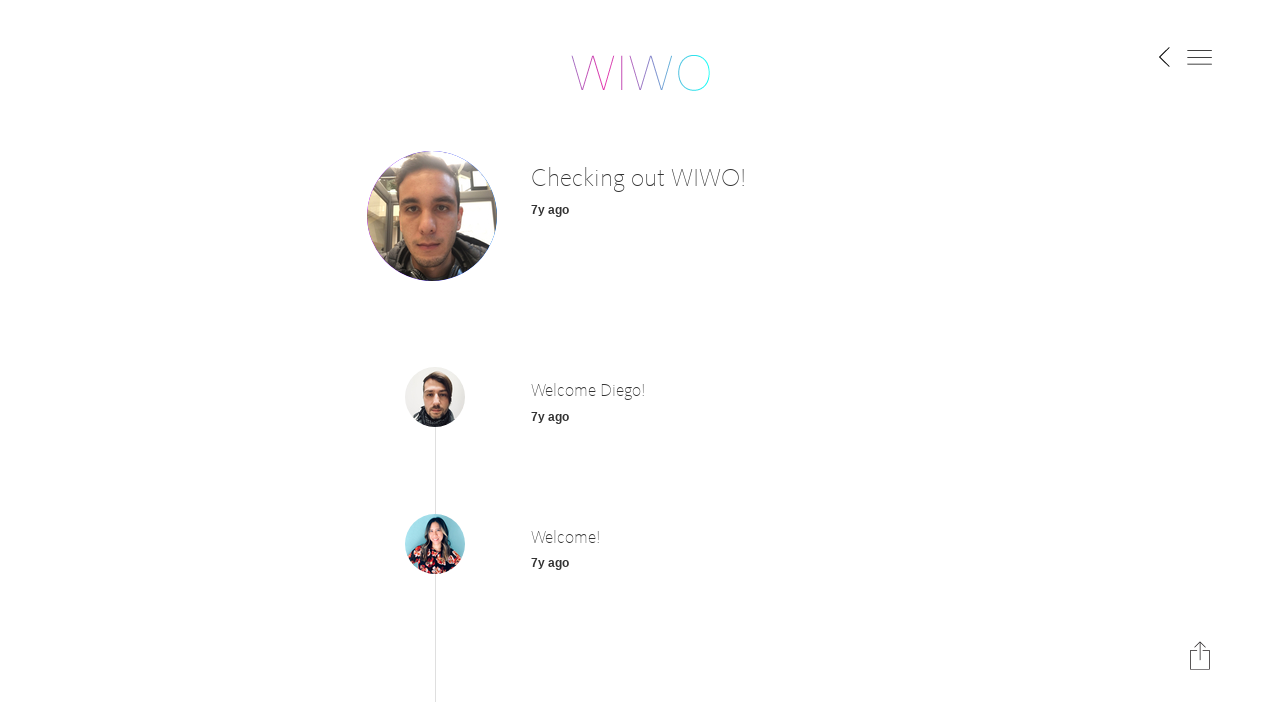

--- FILE ---
content_type: text/html; charset=utf-8
request_url: https://www.whatimworkingon.com/posts/1199
body_size: 4298
content:
<!DOCTYPE html>
<html>
<head>
<title>
What Diego Cendejas Is Working On
</title>
<meta content='Checking out WIWO!' name='description'>
<meta content='Diego Cendejas' name='author'>
<meta content='' name='keywords'>
<meta content='text/html; charset=UTF-8' http-equiv='Content-Type'>
<!-- Responsive Design -->
<meta content='width=device-width,initial-scale=1.0,minimum-scale=1.0,maximum-scale=1.0,user-scalable=no' name='viewport'>
<!-- Web App stuff -->
<meta content='yes' name='apple-mobile-web-app-capable'>
<meta content='yes' name='mobile-web-app-capable'>
<meta content='default' name='apple-mobile-web-app-status-bar-style'>
<meta content='WIWO' name='apple-mobile-web-app-title'>
<!-- Social Sharing stuff -->
<meta content='1517560491625497' property='fb:app_id'>
<meta content='What Diego Cendejas Is Working On' property='og:title'>
<meta content='Checking out WIWO!' property='og:description'>
<meta content='https://www.whatimworkingon.com/posts/1199' property='og:url'>
<meta content='https://www.whatimworkingon.com/production/uploads/user/avatar/115/social_324df024-6fb3-47fd-aa5b-8f9cb4895c2f.jpg' name='twitter:image'>
<meta content='https://www.whatimworkingon.com/production/uploads/user/avatar/115/social_324df024-6fb3-47fd-aa5b-8f9cb4895c2f.jpg' property='og:image'>
<meta content='WIWO' property='og:site_name'>
<meta content='website' property='og:type'>
<meta content='summary_large_image' name='twitter:card'>
<!-- Apple official smart banner -->
<meta name="apple-itunes-app" content="app-id=1317164048">
<!-- SmartBanner -->
<meta name="smartbanner:title" content="WIWO — What I'm Working On">
<meta name="smartbanner:author" content="Human Agency, Inc.">
<meta name="smartbanner:price" content="FREE">
<meta name="smartbanner:price-suffix-apple" content=" - On the App Store">
<meta name="smartbanner:price-suffix-google" content=" - In Google Play">
<meta name="smartbanner:icon-apple" content="/assets/icons/WIWO-W-App-Icon-b6a0f75a04ca1eea47b4d3b17033ce747cf52667cc59ec3022212646e853ce53.jpg">
<meta name="smartbanner:icon-google" content="/assets/icons/WIWO-W-App-Icon-b6a0f75a04ca1eea47b4d3b17033ce747cf52667cc59ec3022212646e853ce53.jpg">
<meta name="smartbanner:button" content="View">
<meta name="smartbanner:button-url-apple" content="https://itunes.apple.com/us/app/wiwo-what-im-working-on/id1317164048?mt=8">
<meta name="smartbanner:button-url-google" content="https://play.google.com/store/apps/details?id=com.wiwo">
<meta name="smartbanner:enabled-platforms" content="android">
<meta name="smartbanner:custom-design-modifier" content="wiwo">
<!-- Web App icons -->
<link href='/assets/icons/Icon-60-bfa30f0712c765bbb20097d648356b269df994b2a8b00b6254d276e13802a6f5.png' rel='apple-touch-icon'>
<link href='/assets/icons/Icon-76-a4f3a4ace37f05b6da109a5a8077fbd30f780c8d0cc3d6ec51c93ef5b4093783.png' rel='apple-touch-icon' sizes='76x76'>
<link href='/assets/icons/Icon-60@2x-db61ab4e5ea4122c629f6f5e58c1689f80d6f390f4c67bd09883e388f76ae05e.png' rel='apple-touch-icon' sizes='120x120'>
<link href='/assets/icons/Icon-76@2x-bc932347f978e8f7a9e12c5a1e58a032a0af524c1770f0da70a0327baf63637b.png' rel='apple-touch-icon' sizes='152x152'>
<!-- Favicons -->
<link href='/assets/Favicons/favicon-32x32-acbaf6bf11a78bcb8b948c61d815839241e1c226c84fb0365562b76f4a229eac.png' rel='icon' sizes='32x32' type='image/png'>
<link href='/assets/Favicons/favicon-96x96-96c9f4f67be72be79b99199f8263597c5b89c820854116bacc2259bc51e051ad.png' rel='icon' sizes='96x96' type='image/png'>
<link href='/assets/Favicons/favicon-16x16-40e31f52e44658c8bc54073dede8f92e2a64ce0b51aea0313ff591ed8a0192df.png' rel='icon' sizes='16x16' type='image/png'>
<!-- Gon -->
<script>
//<![CDATA[
window.gon={};gon.comment_count=2;
//]]>
</script>
<link rel="stylesheet" media="all" href="/assets/application-e0311e48d8e9fbb0ea0da181bfb7938b42f63966af8732c2c1c1ed9057bf2730.css" data-turbolinks-track="true" />
<link rel="stylesheet" media="all" href="//cdnjs.cloudflare.com/ajax/libs/animate.css/3.5.1/animate.min.css" data-turbolinks-track="true" />
<meta name="csrf-param" content="authenticity_token" />
<meta name="csrf-token" content="pxbHxcZ7HxEG19uVMISenKCCdoPdfyEKHYeg5w5RMGzxqr1rh3NZlJWi3T9Nrw39wrWK4qgTW50JhB/3J9e6tA==" />
</head>
<body id='statuses-show'>
<!-- Google Tag Manager -->
<noscript><iframe src="//www.googletagmanager.com/ns.html?id=GTM-TWLMQL"
height="0" width="0" style="display:none;visibility:hidden"></iframe></noscript>
<script>(function(w,d,s,l,i){w[l]=w[l]||[];w[l].push({'gtm.start':
new Date().getTime(),event:'gtm.js'});var f=d.getElementsByTagName(s)[0],
j=d.createElement(s),dl=l!='dataLayer'?'&l='+l:'';j.async=true;j.src=
'//www.googletagmanager.com/gtm.js?id='+i+dl;f.parentNode.insertBefore(j,f);
})(window,document,'script','dataLayer','GTM-TWLMQL');</script>
<!-- End Google Tag Manager -->
<!-- Facebook App ID -->
<script>
  window.fbAsyncInit = function() {
    FB.init({
      appId      : '1517560491625497',
      xfbml      : true,
      version    : 'v2.11'
    });
    FB.AppEvents.logPageView();
  };
  
  (function(d, s, id){
     var js, fjs = d.getElementsByTagName(s)[0];
     if (d.getElementById(id)) {return;}
     js = d.createElement(s); js.id = id;
     js.src = "https://connect.facebook.net/en_US/sdk.js";
     fjs.parentNode.insertBefore(js, fjs);
   }(document, 'script', 'facebook-jssdk'));
</script>
<!-- Test Flash message -->
<!-- Test Flash error message -->
<!-- Flash notices -->
<!-- Flash error -->
<!-- Need this for Devise login error messages -->
<!-- Flash alert -->
<div aria-label='Menu' class='icon-hamburger hint--bottom'>
<img src="/assets/Icon-Hamburger-25bb686bcd80c6929c82664f55c89d3ee6c7d74f7c7663e8275f59b1d30b466c.svg" alt="Icon hamburger 25bb686bcd80c6929c82664f55c89d3ee6c7d74f7c7663e8275f59b1d30b466c" />
</div>
<div aria-label='Back' class='icon-left-arrow hint--bottom'>
<img src="/assets/Icon-Left-Arrow-f62db9f379968c4c2d1305d4bc044fc470ff94ef57dfe030948589849676ff7a.svg" alt="Icon left arrow f62db9f379968c4c2d1305d4bc044fc470ff94ef57dfe030948589849676ff7a" />
</div>
<div aria-label='Share' class='icon-export hint--left'>
<img src="/assets/Icon-Export-8e7150badcb22a4bdce86461b61700759e46cf3f91e4966d3d0e9db8b6e318d6.svg" alt="Icon export 8e7150badcb22a4bdce86461b61700759e46cf3f91e4966d3d0e9db8b6e318d6" />
</div>
<div class='icon-close'>
<img src="/assets/Icon-Close-White-336994f99c56e42e81d45a12d8400075a2539c8bfdccd38036ba7662486813a3.svg" alt="Icon close white 336994f99c56e42e81d45a12d8400075a2539c8bfdccd38036ba7662486813a3" />
</div>
<div class='icon-close-black'>
<img src="/assets/Icon-Close-6d35f82d018f6fbea9c18d290bd43f3fbd29c7628d2fefffa7ad5914dc3ea36c.svg" alt="Icon close 6d35f82d018f6fbea9c18d290bd43f3fbd29c7628d2fefffa7ad5914dc3ea36c" />
</div>
<div class='uber-nav'>
<div class='wrapper wrapper--small'>
<section>
<div class='row mt-6'>
<div class='col-xs-12 center-xs'>
<ul class='uber-nav__list'>
<li>
<a title="Keyboard Shortcut: h" href="/">Home</a>
</li>
<li>
<a href="/faq">FAQ</a>
</li>
<li>
<a title="Keyboard Shortcut: " href="/get">Request Invite</a>
</li>
<li>
<a title="Keyboard Shortcut: i" href="/sign-in">Sign in</a>
</li>
</ul>
</div>
</div>
</section>
</div>
<div class='wrapper wrapper--small keyboard-shortcuts'>
<section>
<div class='row mt-2'>
<h2>
Keyboard Shortcuts
</h2>
</div>
<div class='row'>
<div class='col-xs-12 col-sm-4'>
<div class='shortcut'>
<div class='shortcut__key'>
h
</div>
<div class='shortcut__description'>
Home
</div>
</div>
<div class='shortcut'>
<div class='shortcut__key'>
f
</div>
<div class='shortcut__description'>
Live Feed
</div>
</div>
<div class='shortcut'>
<div class='shortcut__key'>
p
</div>
<div class='shortcut__description'>
Profile Page
</div>
</div>
<div class='shortcut'>
<div class='shortcut__key'>
c
</div>
<div class='shortcut__description'>
Compose
</div>
</div>
</div>
<div class='col-xs-12 col-sm-4'>
<div class='shortcut'>
<div class='shortcut__key'>
u
</div>
<div class='shortcut__description'>
Sign Up
</div>
</div>
<div class='shortcut'>
<div class='shortcut__key'>
i
</div>
<div class='shortcut__description'>
Sign In
</div>
</div>
<div class='shortcut'>
<div class='shortcut__key'>
o
</div>
<div class='shortcut__description'>
Sign Out
</div>
</div>
</div>
<div class='col-xs-12 col-sm-4'>
<div class='shortcut'>
<div class='shortcut__key'>
m
</div>
<div class='shortcut__description'>
Menu
</div>
</div>
<div class='shortcut'>
<div class='shortcut__key'>
s
</div>
<div class='shortcut__description'>
Settings
</div>
</div>
<div class='shortcut'>
<div class='shortcut__key'>
e
</div>
<div class='shortcut__description'>
Embed Codes
</div>
</div>
<div class='shortcut'>
<div class='shortcut__key'>
esc
</div>
<div class='shortcut__description'>
Close Menu
</div>
</div>
</div>
</div>
</section>
</div>
</div>
<header>
<div class='row'>
<div class='col-xs-12 center-xs'>
<a href='/'>
<img class="logo__img" src="/assets/WIWO-Logo-Animated-8960f021a113d73e1e0488af220cfa622f039aa39a41f4b418b54e30d83b6d54.svg" alt="Wiwo logo animated 8960f021a113d73e1e0488af220cfa622f039aa39a41f4b418b54e30d83b6d54" />
</a>
</div>
</div>
</header>
<div class='wrapper--statuses' style=''>
<div class='wrapper wrapper--small wrapper--no-margin-mobile'>
<section>
<div class='row mb-6 status__copy-block'>
<div class='col-xs-3 col-sm-3 col-md-3'>
<a class='status__user-link' href='/diego'>
<div class='status__user'>
<div class='status__photo gradient--blue'>
<img class="img--rounded img--max-width" src="/production/uploads/user/avatar/115/medium_324df024-6fb3-47fd-aa5b-8f9cb4895c2f.jpg" alt="Medium 324df024 6fb3 47fd aa5b 8f9cb4895c2f" />
</div>
<div class='status__name'>
Diego Cendejas
</div>
</div>
</a>
</div>
<div class='col-xs-9 col-sm-9 col-md-9 pl-2'>
<div class='status__text mt-1 mt-0-5 mb-0-5' data-permalink-path='/posts/1199'>
Checking out WIWO!
</div>
<div class='status__date'>
<div class='status__date--friendly'>
7y ago
</div>
<div class='status__date--specific'>
Thu Apr 18 2019
</div>
</div>


</div>
</div>

</section>
<section class='section--personal-timeline'>
<div class='vertical-line'></div>
<div class='row mb-6'>
<div class='col-xs-3 col-sm-3 col-md-3 center-xs'>
<img class="img--rounded img--max-width" src="/production/uploads/user/avatar/1/smaller_49c88e08-2b38-4408-8236-7c1b5195b410.jpg" alt="Smaller 49c88e08 2b38 4408 8236 7c1b5195b410" />
</div>
<div class='col-xs-9 col-sm-9 col-md-9 pl-2'>
<div class='comment__text comment__text--small mt-1 mt-0-5 mb-0-5'>
Welcome Diego!
</div>
<div class='status__date'>
<div class='status__date--friendly'>
7y ago
</div>
<div class='status__date--specific'>
Thu Apr 18 2019
</div>
</div>
</div>
</div>
<div class='row mb-6'>
<div class='col-xs-3 col-sm-3 col-md-3 center-xs'>
<img class="img--rounded img--max-width" src="/production/uploads/user/avatar/2/smaller_2518d2ba-17ae-496b-a542-4293004c9b57.jpg" alt="Smaller 2518d2ba 17ae 496b a542 4293004c9b57" />
</div>
<div class='col-xs-9 col-sm-9 col-md-9 pl-2'>
<div class='comment__text comment__text--small mt-1 mt-0-5 mb-0-5'>
Welcome!
</div>
<div class='status__date'>
<div class='status__date--friendly'>
7y ago
</div>
<div class='status__date--specific'>
Fri Apr 19 2019
</div>
</div>
</div>
</div>
</section>
<section class='section--share'>
<h3>
Share work status on:
</h3>
<button class='ghost-button share s_facebook' type='button'>
Facebook
</button>
<button class='ghost-button share s_twitter' type='button'>
Twitter
</button>
<button class='ghost-button share s_linkedin' type='button'>
LinkedIn
</button>
<a class='ghost-button' href='mailto:?subject=What Diego Is Working On&amp;body=Checking out WIWO!%0D%0A%0D%0Ahttps://www.whatimworkingon.com/posts/1199'>
Email
</a>
</section>

</div>
</div>

<footer></footer>
<script src="/assets/application-829aac6d5f546e4e32e3cb8909819bf821fdb04340852f3466ed62a12436998f.js" data-turbolinks-track="true"></script>
<script src="//cdnjs.cloudflare.com/ajax/libs/wow/1.1.2/wow.min.js" data-turbolinks-track="true"></script>
<script src="//cdnjs.cloudflare.com/ajax/libs/modernizr/2.8.3/modernizr.min.js" data-turbolinks-track="true"></script>
<script src="//cdnjs.cloudflare.com/ajax/libs/autosize.js/4.0.0/autosize.min.js" data-turbolinks-track="true"></script>
</body>
</html>


--- FILE ---
content_type: text/css
request_url: https://www.whatimworkingon.com/assets/application-e0311e48d8e9fbb0ea0da181bfb7938b42f63966af8732c2c1c1ed9057bf2730.css
body_size: 12105
content:
.container-fluid,.container{margin-right:auto;margin-left:auto}.row{box-sizing:border-box;display:-webkit-box;display:-webkit-flex;display:-ms-flexbox;display:flex;-webkit-box-flex:0;-webkit-flex:0 1 auto;-ms-flex:0 1 auto;flex:0 1 auto;-webkit-box-orient:horizontal;-webkit-box-direction:normal;-webkit-flex-direction:row;-ms-flex-direction:row;flex-direction:row;-webkit-flex-wrap:wrap;-ms-flex-wrap:wrap;flex-wrap:wrap}.row.reverse{-webkit-box-orient:horizontal;-webkit-box-direction:reverse;-webkit-flex-direction:row-reverse;-ms-flex-direction:row-reverse;flex-direction:row-reverse}.col.reverse{-webkit-box-orient:vertical;-webkit-box-direction:reverse;-webkit-flex-direction:column-reverse;-ms-flex-direction:column-reverse;flex-direction:column-reverse}.col-xs,.col-xs-1,.col-xs-2,.col-xs-3,.col-xs-4,.col-xs-5,.col-xs-6,.col-xs-7,.col-xs-8,.col-xs-9,.col-xs-10,.col-xs-11,.col-xs-12,.col-xs-offset-0,.col-xs-offset-1,.col-xs-offset-2,.col-xs-offset-3,.col-xs-offset-4,.col-xs-offset-5,.col-xs-offset-6,.col-xs-offset-7,.col-xs-offset-8,.col-xs-offset-9,.col-xs-offset-10,.col-xs-offset-11,.col-xs-offset-12{box-sizing:border-box;-webkit-box-flex:0;-webkit-flex:0 0 auto;-ms-flex:0 0 auto;flex:0 0 auto}.col-xs{-webkit-box-flex:1;-webkit-flex-grow:1;-ms-flex-positive:1;flex-grow:1;-webkit-flex-basis:0;-ms-flex-preferred-size:0;flex-basis:0;max-width:100%}.col-xs-1{-webkit-flex-basis:8.333%;-ms-flex-preferred-size:8.333%;flex-basis:8.333%;max-width:8.333%}.col-xs-2{-webkit-flex-basis:16.666%;-ms-flex-preferred-size:16.666%;flex-basis:16.666%;max-width:16.666%}.col-xs-3{-webkit-flex-basis:25%;-ms-flex-preferred-size:25%;flex-basis:25%;max-width:25%}.col-xs-4{-webkit-flex-basis:33.333%;-ms-flex-preferred-size:33.333%;flex-basis:33.333%;max-width:33.333%}.col-xs-5{-webkit-flex-basis:41.667%;-ms-flex-preferred-size:41.667%;flex-basis:41.667%;max-width:41.667%}.col-xs-6{-webkit-flex-basis:50%;-ms-flex-preferred-size:50%;flex-basis:50%;max-width:50%}.col-xs-7{-webkit-flex-basis:58.333%;-ms-flex-preferred-size:58.333%;flex-basis:58.333%;max-width:58.333%}.col-xs-8{-webkit-flex-basis:66.667%;-ms-flex-preferred-size:66.667%;flex-basis:66.667%;max-width:66.667%}.col-xs-9{-webkit-flex-basis:75%;-ms-flex-preferred-size:75%;flex-basis:75%;max-width:75%}.col-xs-10{-webkit-flex-basis:83.333%;-ms-flex-preferred-size:83.333%;flex-basis:83.333%;max-width:83.333%}.col-xs-11{-webkit-flex-basis:91.667%;-ms-flex-preferred-size:91.667%;flex-basis:91.667%;max-width:91.667%}.col-xs-12{-webkit-flex-basis:100%;-ms-flex-preferred-size:100%;flex-basis:100%;max-width:100%}.col-xs-offset-0{margin-left:0}.col-xs-offset-1{margin-left:8.333%}.col-xs-offset-2{margin-left:16.666%}.col-xs-offset-3{margin-left:25%}.col-xs-offset-4{margin-left:33.333%}.col-xs-offset-5{margin-left:41.667%}.col-xs-offset-6{margin-left:50%}.col-xs-offset-7{margin-left:58.333%}.col-xs-offset-8{margin-left:66.667%}.col-xs-offset-9{margin-left:75%}.col-xs-offset-10{margin-left:83.333%}.col-xs-offset-11{margin-left:91.667%}.start-xs{-webkit-box-pack:start;-webkit-justify-content:flex-start;-ms-flex-pack:start;justify-content:flex-start;text-align:start}.center-xs{-webkit-box-pack:center;-webkit-justify-content:center;-ms-flex-pack:center;justify-content:center;text-align:center}.end-xs{-webkit-box-pack:end;-webkit-justify-content:flex-end;-ms-flex-pack:end;justify-content:flex-end;text-align:end}.top-xs{-webkit-box-align:start;-webkit-align-items:flex-start;-ms-flex-align:start;align-items:flex-start}.middle-xs{-webkit-box-align:center;-webkit-align-items:center;-ms-flex-align:center;align-items:center}.bottom-xs{-webkit-box-align:end;-webkit-align-items:flex-end;-ms-flex-align:end;align-items:flex-end}.around-xs{-webkit-justify-content:space-around;-ms-flex-pack:distribute;justify-content:space-around}.between-xs{-webkit-box-pack:justify;-webkit-justify-content:space-between;-ms-flex-pack:justify;justify-content:space-between}.first-xs{-webkit-box-ordinal-group:0;-webkit-order:-1;-ms-flex-order:-1;order:-1}.last-xs{-webkit-box-ordinal-group:2;-webkit-order:1;-ms-flex-order:1;order:1}@media only screen and (min-width: 48em){.container{width:49rem}.col-sm,.col-sm-1,.col-sm-2,.col-sm-3,.col-sm-4,.col-sm-5,.col-sm-6,.col-sm-7,.col-sm-8,.col-sm-9,.col-sm-10,.col-sm-11,.col-sm-12,.col-sm-offset-0,.col-sm-offset-1,.col-sm-offset-2,.col-sm-offset-3,.col-sm-offset-4,.col-sm-offset-5,.col-sm-offset-6,.col-sm-offset-7,.col-sm-offset-8,.col-sm-offset-9,.col-sm-offset-10,.col-sm-offset-11,.col-sm-offset-12{box-sizing:border-box;-webkit-box-flex:0;-webkit-flex:0 0 auto;-ms-flex:0 0 auto;flex:0 0 auto}.col-sm{-webkit-box-flex:1;-webkit-flex-grow:1;-ms-flex-positive:1;flex-grow:1;-webkit-flex-basis:0;-ms-flex-preferred-size:0;flex-basis:0;max-width:100%}.col-sm-1{-webkit-flex-basis:8.333%;-ms-flex-preferred-size:8.333%;flex-basis:8.333%;max-width:8.333%}.col-sm-2{-webkit-flex-basis:16.666%;-ms-flex-preferred-size:16.666%;flex-basis:16.666%;max-width:16.666%}.col-sm-3{-webkit-flex-basis:25%;-ms-flex-preferred-size:25%;flex-basis:25%;max-width:25%}.col-sm-4{-webkit-flex-basis:33.333%;-ms-flex-preferred-size:33.333%;flex-basis:33.333%;max-width:33.333%}.col-sm-5{-webkit-flex-basis:41.667%;-ms-flex-preferred-size:41.667%;flex-basis:41.667%;max-width:41.667%}.col-sm-6{-webkit-flex-basis:50%;-ms-flex-preferred-size:50%;flex-basis:50%;max-width:50%}.col-sm-7{-webkit-flex-basis:58.333%;-ms-flex-preferred-size:58.333%;flex-basis:58.333%;max-width:58.333%}.col-sm-8{-webkit-flex-basis:66.667%;-ms-flex-preferred-size:66.667%;flex-basis:66.667%;max-width:66.667%}.col-sm-9{-webkit-flex-basis:75%;-ms-flex-preferred-size:75%;flex-basis:75%;max-width:75%}.col-sm-10{-webkit-flex-basis:83.333%;-ms-flex-preferred-size:83.333%;flex-basis:83.333%;max-width:83.333%}.col-sm-11{-webkit-flex-basis:91.667%;-ms-flex-preferred-size:91.667%;flex-basis:91.667%;max-width:91.667%}.col-sm-12{-webkit-flex-basis:100%;-ms-flex-preferred-size:100%;flex-basis:100%;max-width:100%}.col-sm-offset-0{margin-left:0}.col-sm-offset-1{margin-left:8.333%}.col-sm-offset-2{margin-left:16.666%}.col-sm-offset-3{margin-left:25%}.col-sm-offset-4{margin-left:33.333%}.col-sm-offset-5{margin-left:41.667%}.col-sm-offset-6{margin-left:50%}.col-sm-offset-7{margin-left:58.333%}.col-sm-offset-8{margin-left:66.667%}.col-sm-offset-9{margin-left:75%}.col-sm-offset-10{margin-left:83.333%}.col-sm-offset-11{margin-left:91.667%}.start-sm{-webkit-box-pack:start;-webkit-justify-content:flex-start;-ms-flex-pack:start;justify-content:flex-start;text-align:start}.center-sm{-webkit-box-pack:center;-webkit-justify-content:center;-ms-flex-pack:center;justify-content:center;text-align:center}.end-sm{-webkit-box-pack:end;-webkit-justify-content:flex-end;-ms-flex-pack:end;justify-content:flex-end;text-align:end}.top-sm{-webkit-box-align:start;-webkit-align-items:flex-start;-ms-flex-align:start;align-items:flex-start}.middle-sm{-webkit-box-align:center;-webkit-align-items:center;-ms-flex-align:center;align-items:center}.bottom-sm{-webkit-box-align:end;-webkit-align-items:flex-end;-ms-flex-align:end;align-items:flex-end}.around-sm{-webkit-justify-content:space-around;-ms-flex-pack:distribute;justify-content:space-around}.between-sm{-webkit-box-pack:justify;-webkit-justify-content:space-between;-ms-flex-pack:justify;justify-content:space-between}.first-sm{-webkit-box-ordinal-group:0;-webkit-order:-1;-ms-flex-order:-1;order:-1}.last-sm{-webkit-box-ordinal-group:2;-webkit-order:1;-ms-flex-order:1;order:1}}@media only screen and (min-width: 64em){.container{width:65rem}.col-md,.col-md-1,.col-md-2,.col-md-3,.col-md-4,.col-md-5,.col-md-6,.col-md-7,.col-md-8,.col-md-9,.col-md-10,.col-md-11,.col-md-12,.col-md-offset-0,.col-md-offset-1,.col-md-offset-2,.col-md-offset-3,.col-md-offset-4,.col-md-offset-5,.col-md-offset-6,.col-md-offset-7,.col-md-offset-8,.col-md-offset-9,.col-md-offset-10,.col-md-offset-11,.col-md-offset-12{box-sizing:border-box;-webkit-box-flex:0;-webkit-flex:0 0 auto;-ms-flex:0 0 auto;flex:0 0 auto}.col-md{-webkit-box-flex:1;-webkit-flex-grow:1;-ms-flex-positive:1;flex-grow:1;-webkit-flex-basis:0;-ms-flex-preferred-size:0;flex-basis:0;max-width:100%}.col-md-1{-webkit-flex-basis:8.333%;-ms-flex-preferred-size:8.333%;flex-basis:8.333%;max-width:8.333%}.col-md-2{-webkit-flex-basis:16.666%;-ms-flex-preferred-size:16.666%;flex-basis:16.666%;max-width:16.666%}.col-md-3{-webkit-flex-basis:25%;-ms-flex-preferred-size:25%;flex-basis:25%;max-width:25%}.col-md-4{-webkit-flex-basis:33.333%;-ms-flex-preferred-size:33.333%;flex-basis:33.333%;max-width:33.333%}.col-md-5{-webkit-flex-basis:41.667%;-ms-flex-preferred-size:41.667%;flex-basis:41.667%;max-width:41.667%}.col-md-6{-webkit-flex-basis:50%;-ms-flex-preferred-size:50%;flex-basis:50%;max-width:50%}.col-md-7{-webkit-flex-basis:58.333%;-ms-flex-preferred-size:58.333%;flex-basis:58.333%;max-width:58.333%}.col-md-8{-webkit-flex-basis:66.667%;-ms-flex-preferred-size:66.667%;flex-basis:66.667%;max-width:66.667%}.col-md-9{-webkit-flex-basis:75%;-ms-flex-preferred-size:75%;flex-basis:75%;max-width:75%}.col-md-10{-webkit-flex-basis:83.333%;-ms-flex-preferred-size:83.333%;flex-basis:83.333%;max-width:83.333%}.col-md-11{-webkit-flex-basis:91.667%;-ms-flex-preferred-size:91.667%;flex-basis:91.667%;max-width:91.667%}.col-md-12{-webkit-flex-basis:100%;-ms-flex-preferred-size:100%;flex-basis:100%;max-width:100%}.col-md-offset-0{margin-left:0}.col-md-offset-1{margin-left:8.333%}.col-md-offset-2{margin-left:16.666%}.col-md-offset-3{margin-left:25%}.col-md-offset-4{margin-left:33.333%}.col-md-offset-5{margin-left:41.667%}.col-md-offset-6{margin-left:50%}.col-md-offset-7{margin-left:58.333%}.col-md-offset-8{margin-left:66.667%}.col-md-offset-9{margin-left:75%}.col-md-offset-10{margin-left:83.333%}.col-md-offset-11{margin-left:91.667%}.start-md{-webkit-box-pack:start;-webkit-justify-content:flex-start;-ms-flex-pack:start;justify-content:flex-start;text-align:start}.center-md{-webkit-box-pack:center;-webkit-justify-content:center;-ms-flex-pack:center;justify-content:center;text-align:center}.end-md{-webkit-box-pack:end;-webkit-justify-content:flex-end;-ms-flex-pack:end;justify-content:flex-end;text-align:end}.top-md{-webkit-box-align:start;-webkit-align-items:flex-start;-ms-flex-align:start;align-items:flex-start}.middle-md{-webkit-box-align:center;-webkit-align-items:center;-ms-flex-align:center;align-items:center}.bottom-md{-webkit-box-align:end;-webkit-align-items:flex-end;-ms-flex-align:end;align-items:flex-end}.around-md{-webkit-justify-content:space-around;-ms-flex-pack:distribute;justify-content:space-around}.between-md{-webkit-box-pack:justify;-webkit-justify-content:space-between;-ms-flex-pack:justify;justify-content:space-between}.first-md{-webkit-box-ordinal-group:0;-webkit-order:-1;-ms-flex-order:-1;order:-1}.last-md{-webkit-box-ordinal-group:2;-webkit-order:1;-ms-flex-order:1;order:1}}@media only screen and (min-width: 75em){.container{width:76rem}.col-lg,.col-lg-1,.col-lg-2,.col-lg-3,.col-lg-4,.col-lg-5,.col-lg-6,.col-lg-7,.col-lg-8,.col-lg-9,.col-lg-10,.col-lg-11,.col-lg-12,.col-lg-offset-0,.col-lg-offset-1,.col-lg-offset-2,.col-lg-offset-3,.col-lg-offset-4,.col-lg-offset-5,.col-lg-offset-6,.col-lg-offset-7,.col-lg-offset-8,.col-lg-offset-9,.col-lg-offset-10,.col-lg-offset-11,.col-lg-offset-12{box-sizing:border-box;-webkit-box-flex:0;-webkit-flex:0 0 auto;-ms-flex:0 0 auto;flex:0 0 auto}.col-lg{-webkit-box-flex:1;-webkit-flex-grow:1;-ms-flex-positive:1;flex-grow:1;-webkit-flex-basis:0;-ms-flex-preferred-size:0;flex-basis:0;max-width:100%}.col-lg-1{-webkit-flex-basis:8.333%;-ms-flex-preferred-size:8.333%;flex-basis:8.333%;max-width:8.333%}.col-lg-2{-webkit-flex-basis:16.666%;-ms-flex-preferred-size:16.666%;flex-basis:16.666%;max-width:16.666%}.col-lg-3{-webkit-flex-basis:25%;-ms-flex-preferred-size:25%;flex-basis:25%;max-width:25%}.col-lg-4{-webkit-flex-basis:33.333%;-ms-flex-preferred-size:33.333%;flex-basis:33.333%;max-width:33.333%}.col-lg-5{-webkit-flex-basis:41.667%;-ms-flex-preferred-size:41.667%;flex-basis:41.667%;max-width:41.667%}.col-lg-6{-webkit-flex-basis:50%;-ms-flex-preferred-size:50%;flex-basis:50%;max-width:50%}.col-lg-7{-webkit-flex-basis:58.333%;-ms-flex-preferred-size:58.333%;flex-basis:58.333%;max-width:58.333%}.col-lg-8{-webkit-flex-basis:66.667%;-ms-flex-preferred-size:66.667%;flex-basis:66.667%;max-width:66.667%}.col-lg-9{-webkit-flex-basis:75%;-ms-flex-preferred-size:75%;flex-basis:75%;max-width:75%}.col-lg-10{-webkit-flex-basis:83.333%;-ms-flex-preferred-size:83.333%;flex-basis:83.333%;max-width:83.333%}.col-lg-11{-webkit-flex-basis:91.667%;-ms-flex-preferred-size:91.667%;flex-basis:91.667%;max-width:91.667%}.col-lg-12{-webkit-flex-basis:100%;-ms-flex-preferred-size:100%;flex-basis:100%;max-width:100%}.col-lg-offset-0{margin-left:0}.col-lg-offset-1{margin-left:8.333%}.col-lg-offset-2{margin-left:16.666%}.col-lg-offset-3{margin-left:25%}.col-lg-offset-4{margin-left:33.333%}.col-lg-offset-5{margin-left:41.667%}.col-lg-offset-6{margin-left:50%}.col-lg-offset-7{margin-left:58.333%}.col-lg-offset-8{margin-left:66.667%}.col-lg-offset-9{margin-left:75%}.col-lg-offset-10{margin-left:83.333%}.col-lg-offset-11{margin-left:91.667%}.start-lg{-webkit-box-pack:start;-webkit-justify-content:flex-start;-ms-flex-pack:start;justify-content:flex-start;text-align:start}.center-lg{-webkit-box-pack:center;-webkit-justify-content:center;-ms-flex-pack:center;justify-content:center;text-align:center}.end-lg{-webkit-box-pack:end;-webkit-justify-content:flex-end;-ms-flex-pack:end;justify-content:flex-end;text-align:end}.top-lg{-webkit-box-align:start;-webkit-align-items:flex-start;-ms-flex-align:start;align-items:flex-start}.middle-lg{-webkit-box-align:center;-webkit-align-items:center;-ms-flex-align:center;align-items:center}.bottom-lg{-webkit-box-align:end;-webkit-align-items:flex-end;-ms-flex-align:end;align-items:flex-end}.around-lg{-webkit-justify-content:space-around;-ms-flex-pack:distribute;justify-content:space-around}.between-lg{-webkit-box-pack:justify;-webkit-justify-content:space-between;-ms-flex-pack:justify;justify-content:space-between}.first-lg{-webkit-box-ordinal-group:0;-webkit-order:-1;-ms-flex-order:-1;order:-1}.last-lg{-webkit-box-ordinal-group:2;-webkit-order:1;-ms-flex-order:1;order:1}}.border--red{border:1px dotted red !important}.border--black{border:1px dotted black !important}.border--blue{border:1px dotted blue !important}.border--green{border:1px dotted green !important}.mt-0-5{margin-top:0.5rem !important}.mt-1{margin-top:1rem !important}.mt-2{margin-top:2rem !important}.mt-3{margin-top:3rem !important}.mt-4{margin-top:4rem !important}.mt-5{margin-top:5rem !important}.mt-6{margin-top:6rem !important}.mt-7{margin-top:7rem !important}.mt-8{margin-top:8rem !important}.mb-0-5{margin-bottom:0.5rem !important}.mb-1{margin-bottom:1rem !important}.mb-2{margin-bottom:2rem !important}.mb-3{margin-bottom:3rem !important}.mb-4{margin-bottom:4rem !important}.mb-5{margin-bottom:5rem !important}.mb-6{margin-bottom:6rem !important}.mb-7{margin-bottom:7rem !important}.mb-8{margin-bottom:8rem !important}.pl-1{padding-left:1rem !important}.pl-2{padding-left:2rem !important}.pr-1{padding-right:1rem !important}.pr-2{padding-right:2rem !important}.left{text-align:left}.right{text-align:right}.center{text-align:center}.img--full-width{width:100%;display:block}.img--max-width{max-width:100%}.img--rounded{border-radius:50%}.vertical-center{display:flex;align-items:center;justify-content:center}.typed-cursor{font-size:3rem;opacity:1;-webkit-animation:blink 0.7s infinite;-moz-animation:blink 0.7s infinite;animation:blink 0.7s infinite}@keyframes blink{0%{opacity:1}50%{opacity:0}100%{opacity:1}}@-webkit-keyframes blink{0%{opacity:1}50%{opacity:0}100%{opacity:1}}@-moz-keyframes blink{0%{opacity:1}50%{opacity:0}100%{opacity:1}}/*! Hint.css - v2.3.1 - 2016-06-05
* http://kushagragour.in/lab/hint/
* Copyright (c) 2016 Kushagra Gour; Licensed  */[class*=hint--]{position:relative;display:inline-block}[class*=hint--]:after,[class*=hint--]:before{position:absolute;-webkit-transform:translate3d(0, 0, 0);-moz-transform:translate3d(0, 0, 0);transform:translate3d(0, 0, 0);visibility:hidden;opacity:0;z-index:1000000;pointer-events:none;-webkit-transition:.3s ease;-moz-transition:.3s ease;transition:.3s ease;-webkit-transition-delay:0s;-moz-transition-delay:0s;transition-delay:0s}[class*=hint--]:hover:after,[class*=hint--]:hover:before{visibility:visible;opacity:1;-webkit-transition-delay:.1s;-moz-transition-delay:.1s;transition-delay:.1s}[class*=hint--]:before{content:'';position:absolute;background:0 0;border:6px solid transparent;z-index:1000001}[class*=hint--]:after{background:#383838;color:#fff;padding:8px 10px;font-size:12px;font-family:"Helvetica Neue",Helvetica,Arial,sans-serif;line-height:12px;white-space:nowrap;text-shadow:0 -1px 0 #000;box-shadow:4px 4px 8px rgba(0,0,0,0.3)}[class*=hint--][aria-label]:after{content:attr(aria-label)}[class*=hint--][data-hint]:after{content:attr(data-hint)}[aria-label='']:after,[aria-label='']:before,[data-hint='']:after,[data-hint='']:before{display:none !important}.hint--top-left:before,.hint--top-right:before,.hint--top:before{border-top-color:#383838}.hint--bottom-left:before,.hint--bottom-right:before,.hint--bottom:before{border-bottom-color:#383838}.hint--top:after,.hint--top:before{bottom:100%;left:50%}.hint--top:before{margin-bottom:-11px;left:calc(50% - 6px)}.hint--top:after{-webkit-transform:translateX(-50%);-moz-transform:translateX(-50%);transform:translateX(-50%)}.hint--top:hover:before{-webkit-transform:translateY(-8px);-moz-transform:translateY(-8px);transform:translateY(-8px)}.hint--top:hover:after{-webkit-transform:translateX(-50%) translateY(-8px);-moz-transform:translateX(-50%) translateY(-8px);transform:translateX(-50%) translateY(-8px)}.hint--bottom:after,.hint--bottom:before{top:100%;left:50%}.hint--bottom:before{margin-top:-11px;left:calc(50% - 6px)}.hint--bottom:after{-webkit-transform:translateX(-50%);-moz-transform:translateX(-50%);transform:translateX(-50%)}.hint--bottom:hover:before{-webkit-transform:translateY(8px);-moz-transform:translateY(8px);transform:translateY(8px)}.hint--bottom:hover:after{-webkit-transform:translateX(-50%) translateY(8px);-moz-transform:translateX(-50%) translateY(8px);transform:translateX(-50%) translateY(8px)}.hint--right:before{border-right-color:#383838;margin-left:-11px;margin-bottom:-6px}.hint--right:after{margin-bottom:-14px}.hint--right:after,.hint--right:before{left:100%;bottom:50%}.hint--right:hover:after,.hint--right:hover:before{-webkit-transform:translateX(8px);-moz-transform:translateX(8px);transform:translateX(8px)}.hint--left:before{border-left-color:#383838;margin-right:-11px;margin-bottom:-6px}.hint--left:after{margin-bottom:-14px}.hint--left:after,.hint--left:before{right:100%;bottom:50%}.hint--left:hover:after,.hint--left:hover:before{-webkit-transform:translateX(-8px);-moz-transform:translateX(-8px);transform:translateX(-8px)}.hint--top-left:after,.hint--top-left:before{bottom:100%;left:50%}.hint--top-left:before{margin-bottom:-11px;left:calc(50% - 6px)}.hint--top-left:after{-webkit-transform:translateX(-100%);-moz-transform:translateX(-100%);transform:translateX(-100%);margin-left:12px}.hint--top-left:hover:before{-webkit-transform:translateY(-8px);-moz-transform:translateY(-8px);transform:translateY(-8px)}.hint--top-left:hover:after{-webkit-transform:translateX(-100%) translateY(-8px);-moz-transform:translateX(-100%) translateY(-8px);transform:translateX(-100%) translateY(-8px)}.hint--top-right:after,.hint--top-right:before{bottom:100%;left:50%}.hint--top-right:before{margin-bottom:-11px;left:calc(50% - 6px)}.hint--top-right:after{-webkit-transform:translateX(0);-moz-transform:translateX(0);transform:translateX(0);margin-left:-12px}.hint--top-right:hover:after,.hint--top-right:hover:before{-webkit-transform:translateY(-8px);-moz-transform:translateY(-8px);transform:translateY(-8px)}.hint--bottom-left:after,.hint--bottom-left:before{top:100%;left:50%}.hint--bottom-left:before{margin-top:-11px;left:calc(50% - 6px)}.hint--bottom-left:after{-webkit-transform:translateX(-100%);-moz-transform:translateX(-100%);transform:translateX(-100%);margin-left:12px}.hint--bottom-left:hover:before{-webkit-transform:translateY(8px);-moz-transform:translateY(8px);transform:translateY(8px)}.hint--bottom-left:hover:after{-webkit-transform:translateX(-100%) translateY(8px);-moz-transform:translateX(-100%) translateY(8px);transform:translateX(-100%) translateY(8px)}.hint--bottom-right:after,.hint--bottom-right:before{top:100%;left:50%}.hint--bottom-right:before{margin-top:-11px;left:calc(50% - 6px)}.hint--bottom-right:after{-webkit-transform:translateX(0);-moz-transform:translateX(0);transform:translateX(0);margin-left:-12px}.hint--bottom-right:hover:after,.hint--bottom-right:hover:before{-webkit-transform:translateY(8px);-moz-transform:translateY(8px);transform:translateY(8px)}.hint--large:after,.hint--medium:after,.hint--small:after{white-space:normal;line-height:1.4em}.hint--small:after{width:80px}.hint--medium:after{width:150px}.hint--large:after{width:300px}.hint--error:after{background-color:#b34e4d;text-shadow:0 -1px 0 #592726}.hint--error.hint--top-left:before,.hint--error.hint--top-right:before,.hint--error.hint--top:before{border-top-color:#b34e4d}.hint--error.hint--bottom-left:before,.hint--error.hint--bottom-right:before,.hint--error.hint--bottom:before{border-bottom-color:#b34e4d}.hint--error.hint--left:before{border-left-color:#b34e4d}.hint--error.hint--right:before{border-right-color:#b34e4d}.hint--warning:after{background-color:#c09854;text-shadow:0 -1px 0 #6c5328}.hint--warning.hint--top-left:before,.hint--warning.hint--top-right:before,.hint--warning.hint--top:before{border-top-color:#c09854}.hint--warning.hint--bottom-left:before,.hint--warning.hint--bottom-right:before,.hint--warning.hint--bottom:before{border-bottom-color:#c09854}.hint--warning.hint--left:before{border-left-color:#c09854}.hint--warning.hint--right:before{border-right-color:#c09854}.hint--info:after{background-color:#3986ac;text-shadow:0 -1px 0 #1a3c4d}.hint--info.hint--top-left:before,.hint--info.hint--top-right:before,.hint--info.hint--top:before{border-top-color:#3986ac}.hint--info.hint--bottom-left:before,.hint--info.hint--bottom-right:before,.hint--info.hint--bottom:before{border-bottom-color:#3986ac}.hint--info.hint--left:before{border-left-color:#3986ac}.hint--info.hint--right:before{border-right-color:#3986ac}.hint--success:after{background-color:#458746;text-shadow:0 -1px 0 #1a321a}.hint--success.hint--top-left:before,.hint--success.hint--top-right:before,.hint--success.hint--top:before{border-top-color:#458746}.hint--success.hint--bottom-left:before,.hint--success.hint--bottom-right:before,.hint--success.hint--bottom:before{border-bottom-color:#458746}.hint--success.hint--left:before{border-left-color:#458746}.hint--success.hint--right:before{border-right-color:#458746}.hint--always:after,.hint--always:before{opacity:1;visibility:visible}.hint--always.hint--top:before{-webkit-transform:translateY(-8px);-moz-transform:translateY(-8px);transform:translateY(-8px)}.hint--always.hint--top:after{-webkit-transform:translateX(-50%) translateY(-8px);-moz-transform:translateX(-50%) translateY(-8px);transform:translateX(-50%) translateY(-8px)}.hint--always.hint--top-left:before{-webkit-transform:translateY(-8px);-moz-transform:translateY(-8px);transform:translateY(-8px)}.hint--always.hint--top-left:after{-webkit-transform:translateX(-100%) translateY(-8px);-moz-transform:translateX(-100%) translateY(-8px);transform:translateX(-100%) translateY(-8px)}.hint--always.hint--top-right:after,.hint--always.hint--top-right:before{-webkit-transform:translateY(-8px);-moz-transform:translateY(-8px);transform:translateY(-8px)}.hint--always.hint--bottom:before{-webkit-transform:translateY(8px);-moz-transform:translateY(8px);transform:translateY(8px)}.hint--always.hint--bottom:after{-webkit-transform:translateX(-50%) translateY(8px);-moz-transform:translateX(-50%) translateY(8px);transform:translateX(-50%) translateY(8px)}.hint--always.hint--bottom-left:before{-webkit-transform:translateY(8px);-moz-transform:translateY(8px);transform:translateY(8px)}.hint--always.hint--bottom-left:after{-webkit-transform:translateX(-100%) translateY(8px);-moz-transform:translateX(-100%) translateY(8px);transform:translateX(-100%) translateY(8px)}.hint--always.hint--bottom-right:after,.hint--always.hint--bottom-right:before{-webkit-transform:translateY(8px);-moz-transform:translateY(8px);transform:translateY(8px)}.hint--always.hint--left:after,.hint--always.hint--left:before{-webkit-transform:translateX(-8px);-moz-transform:translateX(-8px);transform:translateX(-8px)}.hint--always.hint--right:after,.hint--always.hint--right:before{-webkit-transform:translateX(8px);-moz-transform:translateX(8px);transform:translateX(8px)}.hint--rounded:after{border-radius:4px}.hint--no-animate:after,.hint--no-animate:before{-webkit-transition-duration:0s;-moz-transition-duration:0s;transition-duration:0s}.hint--bounce:after,.hint--bounce:before{-webkit-transition:opacity 0.3s ease,visibility 0.3s ease,-webkit-transform 0.3s cubic-bezier(0.71, 1.7, 0.77, 1.24);-moz-transition:opacity 0.3s ease,visibility 0.3s ease,-moz-transform 0.3s cubic-bezier(0.71, 1.7, 0.77, 1.24);transition:opacity 0.3s ease,visibility 0.3s ease,transform 0.3s cubic-bezier(0.71, 1.7, 0.77, 1.24)}.pace{-webkit-pointer-events:none;pointer-events:none;-webkit-user-select:none;-moz-user-select:none;user-select:none}.pace-inactive{display:none}.pace .pace-progress{background:rgba(255,255,255,0.9);position:fixed;z-index:2000;top:0;right:100%;width:100%;height:1px}/*!
 * smartbanner.js v1.10.1 <https://github.com/ain/smartbanner.js>
 * Copyright © 2018 Ain Tohvri, contributors. Licensed under GPL-3.0.
 */.smartbanner{position:absolute;top:0;left:0;overflow-x:hidden;width:100%;height:84px;background:#f3f3f3;font-family:Helvetica, sans, sans-serif}.smartbanner__exit{position:absolute;top:calc(50% - 6px);left:9px;display:block;margin:0;width:12px;height:12px;border:0;text-align:center}.smartbanner__exit::before,.smartbanner__exit::after{position:absolute;width:1px;height:12px;background:#767676;content:' '}.smartbanner__exit::before{transform:rotate(45deg)}.smartbanner__exit::after{transform:rotate(-45deg)}.smartbanner__icon{position:absolute;top:10px;left:30px;width:64px;height:64px;border-radius:15px;background-size:64px 64px}.smartbanner__info{position:absolute;top:10px;left:104px;display:flex;overflow-y:hidden;width:60%;height:64px;align-items:center;color:#000}.smartbanner__info__title{font-size:14px}.smartbanner__info__author,.smartbanner__info__price{font-size:12px}.smartbanner__button{position:absolute;top:32px;right:10px;z-index:1;display:block;padding:0 10px;min-width:10%;border-radius:5px;background:#f3f3f3;color:#1474fc;font-size:18px;text-align:center;text-decoration:none}.smartbanner__button__label{text-align:center}.smartbanner.smartbanner--android{background:#3d3d3d url([data-uri]);box-shadow:inset 0 4px 0 #88b131}.smartbanner.smartbanner--android .smartbanner__exit{left:6px;margin-right:7px;width:17px;height:17px;border-radius:14px;background:#1c1e21;box-shadow:0 1px 2px rgba(0,0,0,0.8) inset,0 1px 1px rgba(255,255,255,0.3);color:#b1b1b3;font-family:'ArialRoundedMTBold', Arial;font-size:20px;-webkit-font-smoothing:subpixel-antialiased;line-height:17px;text-shadow:0 1px 1px #000}.smartbanner.smartbanner--android .smartbanner__exit::before,.smartbanner.smartbanner--android .smartbanner__exit::after{top:3px;left:8px;width:2px;height:11px;background:#b1b1b3}.smartbanner.smartbanner--android .smartbanner__exit:active,.smartbanner.smartbanner--android .smartbanner__exit:hover{color:#eee}.smartbanner.smartbanner--android .smartbanner__icon{background-color:transparent;box-shadow:none}.smartbanner.smartbanner--android .smartbanner__info{color:#ccc;text-shadow:0 1px 2px #000}.smartbanner.smartbanner--android .smartbanner__info__title{color:#fff;font-weight:bold}.smartbanner.smartbanner--android .smartbanner__button{top:30px;right:20px;padding:0;min-width:12%;border-radius:0;background:none;box-shadow:0 0 0 1px #333, 0 0 0 2px #dddcdc;color:#d1d1d1;font-size:14px;font-weight:bold}.smartbanner.smartbanner--android .smartbanner__button:active,.smartbanner.smartbanner--android .smartbanner__button:hover{background:none}.smartbanner.smartbanner--android .smartbanner__button__label{display:block;padding:0 10px;background:#42b6c9;background:linear-gradient(to bottom, #42b6c9, #39a9bb);box-shadow:none;line-height:24px;text-align:center;text-shadow:none;text-transform:none}.smartbanner.smartbanner--android .smartbanner__button__label:active,.smartbanner.smartbanner--android .smartbanner__button__label:hover{background:#2ac7e1}@-webkit-keyframes rotate{from{-webkit-transform:rotate(0deg)}to{-webkit-transform:rotate(360deg)}}@font-face{font-family:"helvetica-neue";src:url(/assets/helvetica-neue/helvetica-neue-webfont-0a829ed50a002961f344b07bc90ce335ea228daaf6b86d3585ba769569897fec.eot?) format("embedded-opentype")}@font-face{font-family:"helvetica-neue";src:url(/assets/helvetica-neue/helvetica-neue-webfont-3b5fccdb2ca096573aae5b90f47f11bf25df849412c952ca9cff6a4402aea7c5.woff) format("woff"),url(/assets/helvetica-neue/helvetica-neue-webfont-dfda8d8a7b0d13c23cb5db6240cc5120e442f7723caaf0a1e77828b462f17578.ttf) format("opentype"),url(/assets/helvetica-neue/helvetica-neue-webfont-0a829ed50a002961f344b07bc90ce335ea228daaf6b86d3585ba769569897fec.eot),url(/assets/helvetica-neue/helvetica-neue-webfont-31a6305a643331cad166bf88f73985026cee0141ce852792196ea0db0e1b7b27.svg#helvetica-neue-webfont) format("svg")}@font-face{font-family:"kievit-thin";src:url(/assets/kievit-thin/kievit-thin-webfont-7fe472273107f52cdca0ea59995989a759430429479d4221f5c6f6a1f0e60a63.eot?) format("embedded-opentype")}@font-face{font-family:"kievit-thin";src:url(/assets/kievit-thin/kievit-thin-webfont-51709a1a61055bced261eeef842f23abe1ec05f090fe3ce39c667239ddd22e33.woff) format("woff"),url(/assets/kievit-thin/kievit-thin-webfont-469f5a1fac29af191ac10f1b0cba866368a86bdbf5dbfaa7802a61c7ff6df365.ttf) format("opentype"),url(/assets/kievit-thin/kievit-thin-webfont-7fe472273107f52cdca0ea59995989a759430429479d4221f5c6f6a1f0e60a63.eot),url(/fonts/kievit-thin/kievit-thin-webfont.svg#kievit-thin-webfont) format("svg")}@font-face{font-family:"kievit";src:url(/assets/kievit/kievit-webfont-94a5ceab8644a4cd2761c6b4caea27c7810ce932726ae98a1f2703fad4ca886e.eot?) format("embedded-opentype")}@font-face{font-family:"kievit";src:url(/assets/kievit/kievit-webfont-608526cb0d1e27174337b4c8f0d39f233d866ce8a6006274627ae57f469e6c02.woff) format("woff"),url(/assets/kievit/kievit-webfont-effdcabda269c2e7b455057eefd6797cda45e52f8e2444b996260f648038c9a4.ttf) format("opentype"),url(/assets/kievit/kievit-webfont-94a5ceab8644a4cd2761c6b4caea27c7810ce932726ae98a1f2703fad4ca886e.eot),url(/fonts/kievit/kievit-webfont.svg#kievit-webfont) format("svg")}.tpad-one{padding-top:20px}.tpad-two{padding-top:40px}.tpad-three{padding-top:60px}.tpad-four{padding-top:80px}.bpad-one{padding-bottom:20px}.bpad-two{padding-bottom:40px}.bpad-three{padding-bottom:60px}.bpad-four{padding-bottom:80px}.pad-one{padding:20px}.pad-two{padding:40px}.pad-three{padding:60px}.pad-four{padding:80px}.tmar-one{margin-top:20px}.tmar-two{margin-top:40px}.tmar-three{margin-top:60px}.tmar-four{margin-top:80px}.bmar-one{margin-bottom:20px}.bmar-two{margin-bottom:40px}.bmar-three{margin-bottom:60px}.bmar-four{margin-bottom:80px}.mar-one{margin:20px}.mar-two{margin:40px}.mar-three{margin:60px}.mar-four{margin:80px}.right{text-align:right}.desktop{display:none}.not-desktop{display:block}.tablet{display:none}.not-tablet{display:block}.phone{display:block}.not-phone{display:none}@media (min-width: 750px){.tablet{display:block}.not-desktop{display:none}.not-tablet{display:none}}@media (min-width: 1024px){.not-desktop{display:none}}*{font-family:Helvetica;font-size:0.85rem;color:#333333;line-height:1.5;box-sizing:border-box}body{margin:0}h1,h2,h3,h4,h5,h6{font-family:"kievit-thin";letter-spacing:0rem}h1{font-size:3rem}h2{font-size:2.5rem}h3{font-size:1.8rem}h1.light{font-family:"kievit-thin"}h2.light{font-family:"kievit-thin"}h3.light{font-family:"kievit-thin"}h1.heavy{font-family:Helvetica;font-weight:bold;margin:0;padding:0}h2.heavy{font-family:Helvetica;font-weight:bold;margin:0;padding:0}h3.heavy{font-family:Helvetica;font-weight:bold;margin:0;padding:0}hr{border:none;height:1px;color:rgba(150,150,150,0.3);background-color:rgba(150,150,150,0.3);width:100%}a{text-decoration:none;color:#ff0573;font-size:inherit;font-family:inherit}.wrapper{max-width:1200px;margin:0 auto;padding-right:2rem;padding-left:2rem}.wrapper--gray{background:#F9F9F9}.wrapper--small{max-width:600px;overflow-wrap:break-word}.wrapper--slider a{color:#ff0573 !important}.wrapper--fullscreen{max-width:100%;padding:0}.wrapper--no-margin-mobile{padding:0}.powered_by{color:rgba(255,255,255,0.3);transition:all 0.5s ease}.powered_by:hover{color:white}.home3__logo{position:absolute;top:40px;left:30px;z-index:100}section{position:relative}section.flash{padding:1rem;background:#b7ff00;text-align:center;font-weight:bold;position:fixed;top:0;width:100%;z-index:100}section.flash p{font-size:1rem}section.flash--error{background:#ff0573}header{padding-top:4rem;padding-bottom:4rem}.header--landing-page{padding:2rem 0;position:absolute;top:0;left:0;width:100%;z-index:50}.header--sticky{position:fixed;width:100%;z-index:100;top:0;left:0;background:rgba(255,255,255,0.7);-webkit-backdrop-filter:saturate(180%) blur(20px);border-bottom:1px solid rgba(210,210,210,0.7);display:none;transition:all 0.5s ease}th,td{border:none}.gradient--red{background-image:linear-gradient(to right, #ff0048, #f53d00)}.gradient--blue{background-image:linear-gradient(to right, #a0f, #0072f5)}.gradient--green{background-image:linear-gradient(to right, #00b7ff, #00f59b)}.gradient--yellow{background-image:linear-gradient(to right, #fffc00, #ff7d00)}.status__user-link{display:inline-block}.status__user{position:relative}.status__copy-block{padding-left:2rem;padding-right:2rem}.status__photo{position:relative;border-radius:50%;overflow:hidden}.status__photo img{opacity:1;display:block;transition:all 0.5s ease;transform:scale(1)}.status__name{text-align:center;position:absolute;top:45%;left:5px;color:white;width:90%;letter-spacing:1px;font-size:0.5rem;display:none}.status__user:hover .status__photo img{opacity:0.3}.status__user:hover .status__name{display:block}.status__post-photo{background-size:cover;background-position:center;height:200px}.status__post-photo--profile{background-size:cover;background-position:center;height:250px;max-height:250px}.status__text,.status__text--blank,.status__text--unlinked,.comment__text{font-family:"kievit-thin";font-size:1.5rem;line-height:1.2;transition:0.5s all ease}.status__text a,.status__text--blank a,.status__text--unlinked a,.comment__text a{color:#333333}.status__text:hover,.status__text--blank:hover{cursor:pointer;color:black}.status__text:hover a,.status__text--blank:hover a{color:#ff0573}.status__text--small,.comment__text--small{font-size:1.3rem}.status__date{font-family:"helvetica";font-weight:bold;font-size:0.8rem;display:inline-block}.status__more{display:inline-block;margin-left:1rem}.status__place_name{display:inline-block;margin-left:5px;color:rgba(150,150,150,0.8)}.status__place_name--white{color:rgba(250,250,250,0.5);display:inline;margin-left:5px}.section--personal-timeline{padding-bottom:1px}.vertical-line{position:absolute;left:12.5%;top:40px;content:"";width:1px;height:100%;background:rgba(150,150,150,0.3);z-index:-100}.button__add-status{position:fixed;bottom:20px;right:20px;cursor:pointer;z-index:100}.button__add-status img{width:50px}.icon-export{position:fixed;bottom:85px;right:35px;cursor:pointer;z-index:100}.icon-export img{width:20px}.download_bar{background:rgba(250,250,250,0.95);border-top:1px solid #ebebeb;position:fixed;bottom:0;width:100%;padding:15px;z-index:110}.download_bar__cta{color:#333333;font-size:1rem;text-align:center;margin:10px}.download_bar__cta i{font-size:1rem}.download_bar__cta b{font-size:1rem}.download_bar__invite{color:#50e3c2}.download_bar__buttons{text-align:center}.link__add-comment{position:fixed;bottom:42px;right:80px;cursor:pointer;z-index:100}.link__add-comment:hover{color:#ff0573}.nav__utility{padding-right:40px;font-size:1.3rem}.icon-settings{display:inline-block;margin-right:10px}.icon-settings img{width:20px;height:20px}.icon-search{display:inline-block}.icon-search img{width:20px;height:20px}.footer{background:black;height:120px;position:fixed;width:100%;z-index:90;bottom:0;display:none}.fixfixed .header,.fixfixed .footer{position:absolute}.footer__prompt{font-family:"kievit-thin";color:#b8e986;font-size:1.5rem}.timestream__input{background:transparent;border:none;font-family:"kievit-thin";color:#b7ff00;font-size:1.5rem;line-height:1.2;width:100%;height:80px}.inline__input{background:transparent;border:none;font-family:"kievit-thin";color:#333333;font-size:1.3rem;line-height:1.2;width:100%;min-height:80px;max-height:300px;resize:vertical}.timestream__submit{display:none !important}.input__text,.input__textarea{outline:0px !important;-webkit-appearance:none;border:none}.input__text::-webkit-input-placeholder{color:#b7ff00}.input__text::-moz-placeholder{color:#b7ff00}.inline--input__text::-webkit-input-placeholder{color:#333333}.inline--input__text::-moz-placeholder{color:#333333}.input__textarea--border{border:1px solid rgba(150,150,150,0.3);width:100%;height:200px;padding:10px;margin-top:10px}::-webkit-input-placeholder{color:#b7ff00}::-moz-placeholder{color:#b7ff00}.hint{color:gray;font-size:1rem;display:inline-block;margin-right:10px}label{font-weight:bold;display:block}.input__text{background:transparent;width:260px;margin-right:20px;padding:0.5rem;border:none;border-bottom:1px solid rgba(150,150,150,0.3);color:#ff0573}input[type="checkbox"]{margin-right:20px}.img--rounded{border-radius:50%}.header--primary,.header--primary-static{font-family:"Helvetica";font-size:2rem;font-weight:bold;text-transform:uppercase;display:block}.header--secondary,.header--secondary-static{font-family:"kievit-thin";font-size:2rem;display:block}.header--secondary #hero--secondary,.header--secondary-static #hero--secondary{font-family:"kievit-thin";font-size:2rem;color:#ffffff;display:inline-block}.normal-case{text-transform:none}.bg-light-gray{background:#F9F9F9}.typed-cursor{font-size:2.2rem;color:#ffffff}.button--register{display:none}.textarea--code{width:100%;height:100%;resize:none;border:none;background:rgba(150,150,150,0.3);padding:20px}.code--slack{border:1px solid #e1e1e8;border-radius:3px;padding:2px 3px 1px;color:#d72b3f;background-color:#f7f7f9;font-family:Monaco, monospace !important;font-size:0.9rem;line-height:0.9rem;font-variant-ligatures:none}li.code--list-item{margin-bottom:5px}.ghost-button{border:1px solid black;color:black;padding:8px 30px;font-weight:bold;transition:all 0.5s ease;text-align:center;display:inline-block;background:transparent}.ghost-button--white{border:1px solid white;color:white;padding:8px 30px;font-weight:bold;transition:all 0.5s ease;text-align:center;display:inline-block;background:transparent}.ghost-button:hover{background:#ff0573;font-weight:bold;color:white;cursor:pointer;border:1px solid #ff0573}.pill-button{border:1px solid black;color:black;padding:8px 30px;font-weight:bold;transition:all 0.5s ease;text-align:center;display:inline-block;background:transparent;border-radius:30px}.pill-button--white{border:1px solid white;color:black;padding:8px 30px;font-weight:bold;transition:all 0.5s ease;text-align:center;display:inline-block;background:white;border-radius:30px}.pill-button--white-ghost{border:1px solid white;color:white;padding:8px 30px;font-weight:bold;transition:all 0.5s ease;text-align:center;display:inline-block;background:transparent;border-radius:30px}.pill-button--black-ghost{border:1px solid black;color:black;padding:8px 30px;font-weight:bold;transition:all 0.5s ease;text-align:center;display:inline-block;background:transparent;border-radius:30px}.pill-button:hover{background:#ff0573;font-weight:bold;color:white;cursor:pointer;border:1px solid #ff0573}.pill-button--pink{border:1px solid #ff0573;color:white;padding:8px 30px;font-weight:bold;transition:all 0.5s ease;text-align:center;display:inline-block;background:#ff0573;border-radius:30px}.pill-button--pink:hover{border:1px solid black;color:white;padding:8px 30px;font-weight:bold;transition:all 0.5s ease;text-align:center;display:inline-block;background:black;border-radius:30px}.pill-button--to-black:hover{background:black;font-weight:bold;color:white;cursor:pointer;border:1px solid black}.pill-button--to-white:hover{background:white;font-weight:bold;color:black;cursor:pointer;border:1px solid white}.pill-button--to-yellow:hover{background:yellow;font-weight:bold;color:black;cursor:pointer;border:1px solid yellow}.pill-button--yellow{background:yellow;font-weight:bold;color:black;cursor:pointer;border:1px solid yellow}.button--left{margin-right:0px}.button--right{margin-left:0px}.icon-hamburger{position:fixed;top:30px;right:25px;cursor:pointer;z-index:200;padding:10px}.icon-hamburger img{width:20px}.icon-close{position:fixed;top:30px;right:25px;cursor:pointer;z-index:300;display:none;padding:10px}.icon-close img{width:20px}.icon-close-black{position:fixed;top:30px;right:25px;cursor:pointer;z-index:300;display:none;padding:10px}.icon-close-black img{width:20px}.popup__icon-close-black{position:absolute;top:30px;right:25px;cursor:pointer;z-index:400;display:none;padding:10px}.popup__icon-close-black img{width:20px}.icon-left-arrow{position:fixed;top:27px;right:58px;cursor:pointer;z-index:200;padding:10px}.icon-left-arrow img{height:20px}#statuses-index .icon-left-arrow,#static_pages-home .icon-left-arrow,#static_pages-home2 .icon-left-arrow,#registrations-new .icon-left-arrow,#sessions-new .icon-left-arrow{display:none}#statuses-index .icon-export,#static_pages-home .icon-export,#static_pages-home2 .icon-export,#registrations-edit .icon-export,#registrations-new .icon-export,#sessions-new .icon-export,#passwords-new .icon-export,#invitations-edit .icon-export,#registrations-create .icon-export,#invitation_requests-new .icon-export,#invitation_requests-create .icon-export,#statuses-people .icon-export{display:none}#statuses-show .icon-export{bottom:45px}.uber-nav{position:fixed;background:rgba(0,0,0,0.8);width:100%;height:100%;z-index:200;display:none;top:0;left:0}.uber-nav__list{list-style-type:none;margin:0;margin-top:0px;padding:0}.uber-nav__list li{margin-bottom:1.5rem}.uber-nav__list li a{font-size:3rem;text-transform:uppercase;font-weight:bold}.uber-nav__list li a:hover{color:white}.lp-nav__list{list-style-type:none;margin:0;margin-top:0px;padding:0;display:inline;padding:5px 0px}.lp-nav__list a{font-size:1rem;color:#ffffff;transition:all 0.5s ease}.lp-nav__list a:hover{color:black}.lp-nav__list--pill{display:inline;margin-right:30px}.lp-nav__list--pill a{color:white;font-weight:bold;font-size:12px}.lp-nav__list--pill--black a{color:black}.lp-nav__list--pill:hover a:hover{color:white}.keyboard-shortcuts{display:none}.keyboard-shortcuts h2{color:white;font-size:2rem}.shortcut__key{color:#b7ff00;display:inline-block;width:15px;margin-right:15px}.shortcut__description{color:white;display:inline-block}.anchor-local{all:unset}.status__date--specific{display:none}.status__date--divider{display:none}.status__date:hover{cursor:crosshair}.status__date:hover .status__date--friendly{display:none}.status__date:hover .status__date--divider{display:inline;padding-left:1rem;padding-right:1rem}.status__date:hover .status__date--specific{display:inline-block}.iframe-demo{margin-top:130px;display:none}.blurb__header{color:#000000;line-height:1.3;font-family:"Helvetica";font-weight:bold;font-size:2rem;margin:0;padding:0;margin-top:37px}.blurb__intro{font-size:1.5rem;line-height:1.5;font-family:"Helvetica"}.blurb__intro strike{font-size:inherit;font-weight:inherit;font-family:inherit}.blurb__header--small{font-family:"Helvetica";font-weight:bold;line-height:1.2;color:#000000;font-size:1.3rem;margin:0;padding:0;margin-bottom:30px}.blurb__header--light{font-family:"kievit-thin";font-weight:normal;margin:0;padding:0}.blurb__header--light-mini{font-family:"kievit-thin";font-weight:normal;font-size:1.6rem;margin:0;padding:0}.blurb__text{color:#333333;font-size:1.2rem}.blurb__text a{font-size:inherit}.numeral{font-family:"kievit-thin";font-size:2.5rem;color:#FE0572;border:0px solid red;height:50px;display:block}.blurred-page{filter:blur(5px)}.section--humblebrag{margin:4rem 0}.section--virgin{background:yellow;padding:4rem 2rem}.section--virgin .blurb__text{color:#767676}.section--liberate{padding:2rem;background:#333333}.section--liberate textarea{color:yellow}.section--footer{padding:2rem;background:#000000}.section--footer h3{color:#ffffff;font-size:1rem;font-family:"Helvetica";font-weight:bold}.section--footer p{color:#ffffff;font-size:1rem}.section--footer .footer__copyright{color:#c0c0c0;font-size:0.8rem}.section--footer .footer__header{color:#ffffff;font-weight:bold;font-size:1rem;font-family:"Helvetica"}.section--footer .footer__list{padding-left:0;list-style:none}.section--footer .footer__list-item{padding-bottom:5px}.section--footer .footer__list-item a{color:white}.section--share{display:none;margin-bottom:4rem}.section--video{background-size:cover;background:rgba(0,0,0,0.1);height:550px;overflow:hidden}.section--video .header--primary-static,.section--video .header--secondary-static{color:#ffffff}.section--video--black{background:rgba(0,0,0,0.3)}.section--video--white{background:rgba(255,255,255,0.3)}#bgvid{position:absolute;width:100%;height:550px;z-index:-200;object-fit:cover;object-position:0% 0%}.section--community{padding:2rem;background:yellow}.section--craft{padding:4rem;background:linear-gradient(to top right, #EBEDEE, #FDFBFB)}.section--collaborators{padding:4rem;background:white}.section--embeds{padding:4rem;background:linear-gradient(to top right, #000, #333)}.section--embeds .blurb__header,.section--embeds .blurb__header--small{color:white}.section--emails{padding:4rem;background:white}.error{color:red}.field_with_errors .input__text,.field_with_errors .input__textarea{border-bottom:1px solid red}.profile__name{font-family:"kievit-thin";font-size:2.5rem;letter-spacing:2px}.profile__title{font-family:"kievit-thin";letter-spacing:1px;color:#c0c0c0;font-size:1rem}.profile__title a{color:#c0c0c0}.profile__website{font-size:0.8rem}.profile__personal_website{letter-spacing:0.8px;font-size:0.8rem}.profile__personal_website a{color:#50E3C2}.profile__bio{font-family:"kievit-thin";font-size:1.1rem;line-height:1.6}.popup{position:fixed;background:rgba(0,0,0,0.8);width:100%;height:100%;z-index:400;display:flex;flex-direction:column;justify-content:center;display:none;top:0;left:0}.popup__input{background:transparent;border:none;font-family:"kievit-thin";color:#b7ff00;font-size:1.5rem;line-height:1.2;width:100%;height:80px;resize:none}#upload-btn{width:105px;height:105px;border-radius:52.5px;margin-left:10px;cursor:pointer}.policy__header{font-size:1.8rem;width:100%;font-family:"helvetica";font-weight:bold}.policy__copy p{font-size:1rem}.policy__copy ol li,.policy__copy ul li{font-size:1rem}.about__copy{font-size:1.8rem}.about__copy b{font-size:1.8rem}.logo_tv{position:fixed;bottom:50px;right:50px;z-index:1000}.logo_tv img{width:100px}h2.tv{font-family:Helvetica;font-weight:bold;font-size:2rem;text-transform:uppercase}.logo__landing-page{width:100px;margin-left:2rem}.lp-feature__blurb{align-self:center;justify-content:center;padding:2rem 1rem}.lp-feature__blurb h2{font-size:2rem}.lp-feature__blurb p{font-size:1.2rem;color:#6a5C5A;line-height:1.5}.lp-feature__blurb--liberate{padding-left:2rem;padding-right:2rem;border:0px solid blue}#map{height:600px}.owl-dots{height:20px;text-align:center}.owl-dot{display:inline-block}.owl-dot span{background:none repeat scroll 0 0 #869791;border-radius:20px;display:inline-block;height:12px;margin:5px 7px;opacity:0.5;width:12px}.owl-dot.active span{opacity:1;background:none repeat scroll 0 0 #869791}.why-link--plus,.why-link--minus{color:dodgerblue;letter-spacing:1px;font-size:1.2rem;cursor:pointer}.why-link--plus .icon,.why-link--minus .icon{color:dodgerblue;font-size:1.2rem}.why-link--minus{display:none}.why-copy{display:none;font-size:1.3rem;font-family:"kievit-thin"}.five-phones-img{width:600px;margin-top:20px;margin-bottom:80px;vertical-align:top}.slack-img{width:400px;margin-top:60px;margin-bottom:80px;vertical-align:top}.smartbanner--wiwo{z-index:1000;height:94px}.smartbanner--wiwo .smartbanner__icon{width:70px;height:70px;background-size:70px 70px}.smartbanner--wiwo .smartbanner__info{height:74px;left:114px}.smartbanner--wiwo .smartbanner__button__label{color:#1474fc;font-size:18px}.smartbanner--wiwo .smartbanner__info__stars{font-size:10px;letter-spacing:2px;color:orange}.blockout{background-image:linear-gradient(to right, #43CEA2, #5DDCF6, #fff);-webkit-text-fill-color:transparent;-webkit-background-clip:text;color:#792ADD}.invite-friends--small{font-size:1.1rem;color:#6a5c5a;line-height:1}.invite-friends--small b{font-size:1.1rem;line-height:1}.invite-friends--medium{font-size:1.2rem;color:#6a5c5a}.invite-friends--medium b{font-size:1.2rem;color:black}@media (min-width: 750px){.five-phones-img{width:600px;margin-top:-60px;margin-bottom:80px;vertical-align:top}.slack-img{width:400px;margin-top:200px;margin-bottom:200px;vertical-align:top}.wrapper--small{width:600px}.wrapper--no-margin-mobile{padding-left:2rem;padding-right:2rem}.home3__logo{position:absolute;top:40px;left:40px;z-index:100}.status__copy-block{padding-left:0;padding-right:0}.status__text,.status__text--blank{font-size:1.9rem}.status__text--small{font-size:1.5rem}.status__text--smaller{font-size:1.3rem}.status--people{padding:2rem 3rem}.status__post-photo{height:300px;width:545px}.logo__landing-page{width:100px;margin-left:60px}.button__add-status{bottom:50px;right:50px}.button__add-status img{width:60px}.button--left{margin-right:10px}.button--right{margin-left:10px}.icon-export{bottom:130px;right:70px}.icon-export img{width:20px}.download_bar{background:rgba(250,250,250,0.95);border-top:1px solid #ebebeb;position:fixed;bottom:0;width:100%;padding:15px;z-index:90}.download_bar__cta{color:#333333;font-size:1.2rem;text-align:right;margin-right:10px;margin-top:7px}.download_bar__cta i{font-size:1.2rem}.download_bar__cta b{font-size:1.2rem}.download_bar__invite{color:#50e3c2}.download_bar__buttons{margin-left:20px;text-align:left}.link__add-comment{bottom:77px;right:130px}.footer{height:220px}.footer__prompt{font-size:2.5rem}.timestream__input{font-size:2.5rem;height:180px}.popup__input{font-size:2.5rem;height:150px}.icon-hamburger{position:fixed;top:50px;right:68px;padding:0}.icon-hamburger img{width:25px}.icon-close{position:fixed;top:50px;right:68px;z-index:300;padding:0}.icon-close img{width:25px}.popup__icon-close-black{position:absolute;top:38px;right:60px;cursor:pointer;z-index:400;display:none;padding:10px}.popup__icon-close-black img{width:20px}.icon-left-arrow{position:fixed;top:37px;right:100px;cursor:pointer;z-index:200;padding:10px}.icon-left-arrow img{height:20px}.header--primary,.header--primary-static{font-size:3rem}.header--primary-smaller{font-size:2rem}.header--secondary-smaller{font-size:1.8rem}.typed-cursor{font-size:2.3rem}.keyboard-shortcuts{display:block}.status__name{font-size:0.8rem;top:45%;left:7px}.iframe-demo{margin-top:130px;display:none}.blurb__header{color:#000000;line-height:1.3;font-family:"Helvetica";font-weight:bold;font-size:2rem}.blurb__header strike{font-size:inherit;font-weight:inherit;font-family:inherit}.blurb__header--small{font-family:"Helvetica";line-height:1.2;color:#000000;font-size:1.2rem}.align-top{align-self:flex-start}.blurb__header--light{font-family:"kievit-thin"}.blurb__text{color:#333333;font-size:1.2rem;padding-right:6rem}.blurb__text a{font-size:inherit}.blurb__header--right,.blurb__text--right{padding-left:6rem}.blurb__header--left,.blurb__text--left{padding-right:6rem}.blurb__header--left .section--humblebrag,.blurb__text--left .section--humblebrag{margin:4rem 0}.section--virgin{background:yellow;padding:6rem}.section--liberate{background:#333333;padding:6rem}.section--liberate textarea{color:yellow}.section--liberate h4{color:#5c5c5c}.section--ready{padding:6rem}.lp-feature__blurb{padding:3rem 6rem}.lp-feature__blurb--liberate{padding:0;border:0px solid red}.header--landing-page{padding:0.9rem 3rem}.blurb__intro{font-size:2rem;line-height:1.5;font-family:"kievit-thin";text-align:center}.blurb__intro strike{font-size:inherit;font-weight:inherit;font-family:inherit}.logo__landing-page{margin-left:0}.lp-nav__list{padding:5px 2rem}.header--sticky{padding:0 7rem}}.subnav{list-style-type:none;margin-top:2rem}.subnav li{line-height:2.5}.subnav li a{color:dodgerblue;font-size:1rem}@media (min-width: 1024px){.home3__logo{position:absolute;top:40px;left:80px;z-index:100}.invite-friends--small{font-size:1.2rem}.invite-friends--small b{font-size:1.2rem}.invite-friends--medium{font-size:1.3rem}.invite-friends--medium b{font-size:1.3rem}}@media (min-width: 2560px){.wrapper{max-width:2000px}.status__text,.status__text--blank,.comment__text{font-size:2.5rem}.status__text--small{font-size:1.8rem}.status__photo img{width:12rem !important}.status--people{padding:4rem 8rem}}


--- FILE ---
content_type: image/svg+xml
request_url: https://www.whatimworkingon.com/assets/Icon-Close-6d35f82d018f6fbea9c18d290bd43f3fbd29c7628d2fefffa7ad5914dc3ea36c.svg
body_size: 688
content:
<?xml version="1.0" encoding="UTF-8" standalone="no"?>
<svg width="22px" height="22px" viewBox="0 0 22 22" version="1.1" xmlns="http://www.w3.org/2000/svg" xmlns:xlink="http://www.w3.org/1999/xlink">
    <!-- Generator: Sketch 3.8.3 (29802) - http://www.bohemiancoding.com/sketch -->
    <title>Shape Copy</title>
    <desc>Created with Sketch.</desc>
    <defs></defs>
    <g id="Page-1" stroke="none" stroke-width="1" fill="none" fill-rule="evenodd">
        <g id="Desktop-HD" transform="translate(-1329.000000, -717.000000)" fill="#000000">
            <g id="Icon-Plus-Sign-Pink-Copy" transform="translate(1310.000000, 698.000000)">
                <path d="M44.352518,29.3165468 L30.7553957,29.3165468 L30.7553957,15.7194245 C30.7553957,15.2877698 30.3956835,15 30.0359712,15 C29.6043165,15 29.3165468,15.3597122 29.3165468,15.7194245 L29.3165468,29.3165468 L15.7194245,29.3165468 C15.2877698,29.3165468 15,29.676259 15,30.0359712 C15,30.3956835 15.3597122,30.7553957 15.7194245,30.7553957 L29.3165468,30.7553957 L29.3165468,44.2805755 C29.3165468,44.7122302 29.676259,45 30.0359712,45 C30.4676259,45 30.7553957,44.6402878 30.7553957,44.2805755 L30.7553957,30.7553957 L44.2805755,30.7553957 C44.7122302,30.7553957 45,30.3956835 45,30.0359712 C45,29.676259 44.7841727,29.3165468 44.352518,29.3165468 L44.352518,29.3165468 Z" id="Shape-Copy" transform="translate(30.000000, 30.000000) rotate(45.000000) translate(-30.000000, -30.000000) "></path>
            </g>
        </g>
    </g>
</svg>

--- FILE ---
content_type: image/svg+xml
request_url: https://www.whatimworkingon.com/assets/Icon-Left-Arrow-f62db9f379968c4c2d1305d4bc044fc470ff94ef57dfe030948589849676ff7a.svg
body_size: 697
content:
<?xml version="1.0" encoding="UTF-8" standalone="no"?>
<svg width="12px" height="22px" viewBox="0 0 12 22" version="1.1" xmlns="http://www.w3.org/2000/svg" xmlns:xlink="http://www.w3.org/1999/xlink">
    <!-- Generator: Sketch 39 (31667) - http://www.bohemiancoding.com/sketch -->
    <title>noun_166633_cc copy</title>
    <desc>Created with Sketch.</desc>
    <defs></defs>
    <g id="Page-1" stroke="none" stroke-width="1" fill="none" fill-rule="evenodd">
        <g id="Virgin-Page" transform="translate(-71.000000, -56.000000)" fill="#000000">
            <g id="noun_166633_cc-copy" transform="translate(71.000000, 56.000000)">
                <g id="Group">
                    <path d="M11.299619,21.6825714 C11.1974762,21.7847143 11.063381,21.8360476 10.9292857,21.8360476 C10.7951905,21.8360476 10.6610952,21.7847143 10.5589524,21.6825714 L0.257190476,11.3813333 C0.151904762,11.2760476 0.103190476,11.1377619 0.105809524,10.9994762 C0.103190476,10.8617143 0.151904762,10.7234286 0.257190476,10.6186667 L10.5589524,0.316904762 C10.7637619,0.112095238 11.0948095,0.112095238 11.299619,0.316904762 C11.5044286,0.521714286 11.5044286,0.852761905 11.299619,1.05757143 L1.35719048,11 L11.299619,20.9419048 C11.5044286,21.1467143 11.5044286,21.4782857 11.299619,21.6825714 L11.299619,21.6825714 Z" id="Shape"></path>
                </g>
            </g>
        </g>
    </g>
</svg>

--- FILE ---
content_type: image/svg+xml
request_url: https://www.whatimworkingon.com/assets/WIWO-Logo-Animated-8960f021a113d73e1e0488af220cfa622f039aa39a41f4b418b54e30d83b6d54.svg
body_size: 2067
content:
<?xml version="1.0" encoding="UTF-8" standalone="no"?>
<svg width="139px" height="37px" viewBox="0 0 139 37" version="1.1" xmlns="http://www.w3.org/2000/svg" xmlns:xlink="http://www.w3.org/1999/xlink">
    <!-- Generator: Sketch 39.1 (31720) - http://www.bohemiancoding.com/sketch -->
    <title>WIWO Copy</title>
    <desc>Created with Sketch.</desc>

    <!--
    <defs>
        <linearGradient x1="-2.40200348%" y1="50%" x2="137.132765%" y2="50%" id="linearGradient-1">
            <stop stop-color="#12FFF7" offset="0%"></stop>
            <stop stop-color="#E62DAA" offset="100%"></stop>
        </linearGradient>
    </defs>
    -->

<!--
<defs>
        <linearGradient id="skyGradient" x1="100%" y1="100%">

          <stop offset="0%" stop-color="lightblue" stop-opacity=".5">
            <animate attributeName="stop-color" values="lightblue;blue;red;red;black;red;red;purple;lightblue" dur="14s" repeatCount="indefinite" />
          </stop>

          <stop offset="100%" stop-color="lightblue" stop-opacity=".5">
            <animate attributeName="stop-color" values="lightblue;orange;purple;purple;black;purple;purple;blue;lightblue" dur="14s" repeatCount="indefinite" />
            <animate attributeName="offset" values=".95;.80;.60;.40;.20;0;.20;.40;.60;.80;.95" dur="14s" repeatCount="indefinite" />
          </stop>

        </linearGradient>
</defs>
-->

  <defs>
    <!-- Da gradient -->
    <linearGradient id="gradient" x1="0%" y1="0%" x2="100%" y2="0">
     <!--
      <stop offset="0%" style="stop-color:#33235b;"/>
      <stop offset="25%" style="stop-color:#D62229;"/>
      <stop offset="50%" style="stop-color:#E97639;"/>
      <stop offset="75%" style="stop-color:#792042;"/>
      <stop offset="100%" style="stop-color:#33235b;"/>
  -->
<!--
    <stop stop-color="#12FFF7" offset="0%"></stop>
    <stop stop-color="#E62DAA" offset="25%"></stop>
    <stop stop-color="#B3FFAB" offset="50%"></stop>
    <stop stop-color="#12FFF7" offset="75%"></stop>
    <stop stop-color="#F5515F" offset="100%"></stop>
-->

<!--
    <stop stop-color="#B3FFAB" offset="0%"></stop>
    <stop stop-color="#12FFF7" offset="50%"></stop>
    <stop stop-color="#B3FFAB" offset="100%"></stop>
-->

<!--
    <stop stop-color="#F5515F" offset="0%"></stop>
    <stop stop-color="#9F0388" offset="50%"></stop>
    <stop stop-color="#F5515F" offset="100%"></stop>
-->

    <stop stop-color="#12FFF7" offset="0%"></stop>
    <stop stop-color="#E62DAA" offset="50%"></stop>
    <stop stop-color="#12FFF7" offset="100%"></stop>

    </linearGradient>

    <!-- Stitch 2 gradients together for seamless animation  -->
    <pattern id="pattern" x="0" y="0" width="300%" height="100%" patternUnits="userSpaceOnUse">
      <rect x="0" y="0" width="150%" height="100%" fill="url(#gradient)">
        <animate attributeType="XML"
                 attributeName="x"
                 from="0" to="150%"
                 dur="5s"
                 repeatCount="indefinite"/>
      </rect>
      <rect x="-150%" y="0" width="150%" height="100%" fill="url(#gradient)">
        <animate attributeType="XML"
                 attributeName="x"
                 from="-150%" to="0"
                 dur="5s"
                 repeatCount="indefinite"/>
      </rect>
    </pattern>
</defs>

	<!--
    <g id="Page-1" stroke="none" stroke-width="1" fill="none" fill-rule="evenodd">
    -->
    	<g id="Page-1" stroke="none" stroke-width="1" >

        <path fill="url(#pattern)" d="M42.28,1.728 L32.728,34.8 L32.632,34.8 L22.6,1.728 L21.208,1.728 L11.32,34.8 L11.224,34.8 L1.528,1.728 L0.568,1.728 L10.648,36 L11.944,36 L21.832,2.928 L21.928,2.928 L32.008,36 L33.304,36 L43.24,1.728 L42.28,1.728 Z M50.352,1.728 L50.352,36 L51.312,36 L51.312,1.728 L50.352,1.728 Z M100.184,1.728 L90.632,34.8 L90.536,34.8 L80.504,1.728 L79.112,1.728 L69.224,34.8 L69.128,34.8 L59.432,1.728 L58.472,1.728 L68.552,36 L69.848,36 L79.736,2.928 L79.832,2.928 L89.912,36 L91.208,36 L101.144,1.728 L100.184,1.728 Z M107.2,18.864 C107.2,16.4319878 107.543997,14.1280109 108.232,11.952 C108.920003,9.77598912 109.927993,7.87200816 111.256,6.24 C112.584007,4.60799184 114.23199,3.3120048 116.2,2.352 C118.16801,1.3919952 120.431987,0.912 122.992,0.912 C125.552013,0.912 127.81599,1.3919952 129.784,2.352 C131.75201,3.3120048 133.399993,4.60799184 134.728,6.24 C136.056007,7.87200816 137.063997,9.77598912 137.752,11.952 C138.440003,14.1280109 138.784,16.4319878 138.784,18.864 C138.784,21.2960122 138.440003,23.5999891 137.752,25.776 C137.063997,27.9520109 136.056007,29.8559918 134.728,31.488 C133.399993,33.1200082 131.75201,34.4079953 129.784,35.352 C127.81599,36.2960047 125.552013,36.768 122.992,36.768 C120.431987,36.768 118.16801,36.2960047 116.2,35.352 C114.23199,34.4079953 112.584007,33.1200082 111.256,31.488 C109.927993,29.8559918 108.920003,27.9520109 108.232,25.776 C107.543997,23.5999891 107.2,21.2960122 107.2,18.864 L107.2,18.864 Z M108.16,18.864 C108.192,21.3280123 108.551997,23.5999896 109.24,25.68 C109.928003,27.7600104 110.903994,29.5519925 112.168,31.056 C113.432006,32.5600075 114.975991,33.7359958 116.8,34.584 C118.624009,35.4320042 120.687988,35.856 122.992,35.856 C125.296012,35.856 127.359991,35.4320042 129.184,34.584 C131.008009,33.7359958 132.551994,32.5600075 133.816,31.056 C135.080006,29.5519925 136.055997,27.7600104 136.744,25.68 C137.432003,23.5999896 137.792,21.3280123 137.824,18.864 C137.792,16.3999877 137.432003,14.1280104 136.744,12.048 C136.055997,9.9679896 135.080006,8.17600752 133.816,6.672 C132.551994,5.16799248 131.008009,3.99200424 129.184,3.144 C127.359991,2.29599576 125.296012,1.872 122.992,1.872 C120.687988,1.872 118.624009,2.29599576 116.8,3.144 C114.975991,3.99200424 113.432006,5.16799248 112.168,6.672 C110.903994,8.17600752 109.928003,9.9679896 109.24,12.048 C108.551997,14.1280104 108.192,16.3999877 108.16,18.864 L108.16,18.864 Z" id="WIWO-Copy"></path>
    </g>

</svg>
